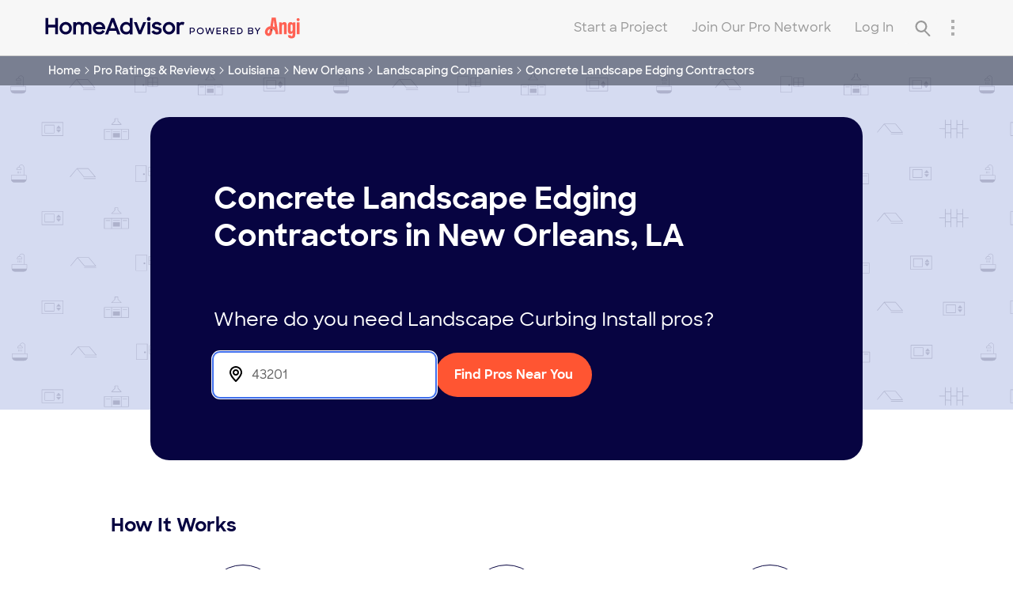

--- FILE ---
content_type: application/x-javascript;charset=utf-8
request_url: https://smetrics.homeadvisor.com/id?d_visid_ver=4.4.0&d_fieldgroup=A&mcorgid=D5C06A65527038CC0A490D4D%40AdobeOrg&mid=23249596715188771787413680749828827437&ts=1768729944764
body_size: -37
content:
{"mid":"23249596715188771787413680749828827437"}